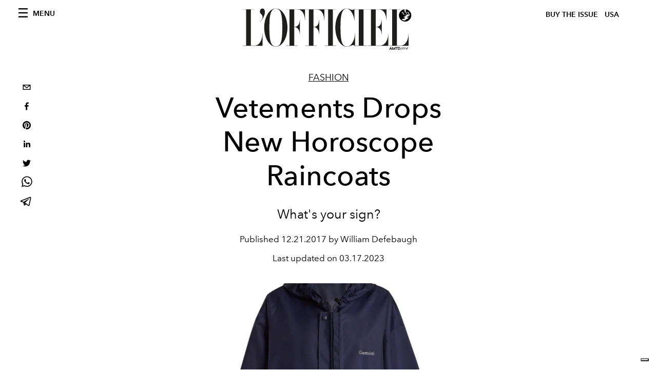

--- FILE ---
content_type: text/html; charset=utf-8
request_url: https://www.google.com/recaptcha/api2/aframe
body_size: 267
content:
<!DOCTYPE HTML><html><head><meta http-equiv="content-type" content="text/html; charset=UTF-8"></head><body><script nonce="ulfWe-zEi-4YxuLL9rMUkg">/** Anti-fraud and anti-abuse applications only. See google.com/recaptcha */ try{var clients={'sodar':'https://pagead2.googlesyndication.com/pagead/sodar?'};window.addEventListener("message",function(a){try{if(a.source===window.parent){var b=JSON.parse(a.data);var c=clients[b['id']];if(c){var d=document.createElement('img');d.src=c+b['params']+'&rc='+(localStorage.getItem("rc::a")?sessionStorage.getItem("rc::b"):"");window.document.body.appendChild(d);sessionStorage.setItem("rc::e",parseInt(sessionStorage.getItem("rc::e")||0)+1);localStorage.setItem("rc::h",'1768603843212');}}}catch(b){}});window.parent.postMessage("_grecaptcha_ready", "*");}catch(b){}</script></body></html>